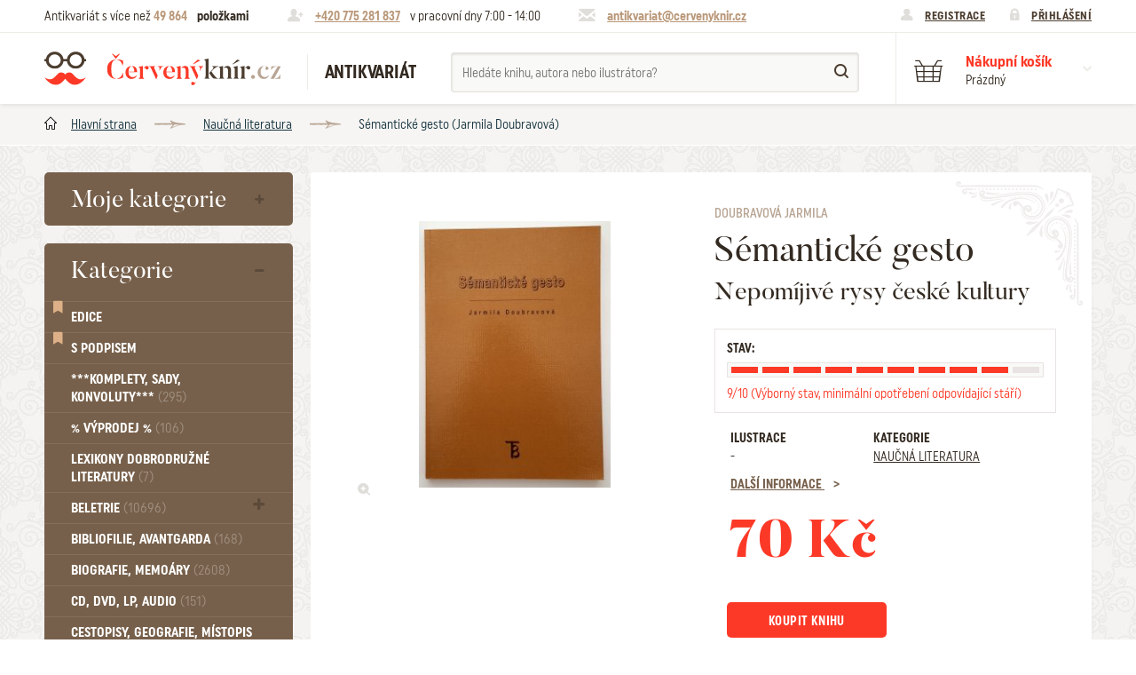

--- FILE ---
content_type: text/html; charset=utf-8
request_url: https://www.cervenyknir.cz/doubravova-semanticke-gesto-15281v
body_size: 12189
content:
<!DOCTYPE html>
<html lang="cs">
<head>
    <meta charset="utf-8">
   <title>Sémantické gesto (Jarmila Doubravová) | Antikvariát Červený knír</title>

<meta id="myViewport" name="viewport" content="width=device-width, initial-scale=1.0">
<meta name="Description" content="Sémantické gesto, autor: Jarmila Doubravová, rok vydání: 2001" />
<meta name="KeyWords" content="Sémantické gesto, Jarmila Doubravová, Naučná literatura, antikvariát, kniha, staré knihy, komiksy, časopisy, literatura, prodej, knihy, online" />

<meta name="Robots" content="index, follow" />
<meta name="author" content="NIXTA s.r.o." />

<!-- Social Media -->
<meta name="twitter:card" content="summary">
<meta name="twitter:title" content="Sémantické gesto (Jarmila Doubravová) | Antikvariát Červený knír" >
<meta name="twitter:description" content="Sémantické gesto, autor: Jarmila Doubravová, rok vydání: 2001">
<meta property="og:type" content="article" />
<meta property="og:url" content="https://www.cervenyknir.cz/doubravova-semanticke-gesto-15281v" />
<meta property="og:image" content="https://www.cervenyknir.cz/gallery/media/product-variant-images/15742/image/20171209-105147_1149x1600.jpg?ts=1768811667" />
<meta property="og:description" content="Sémantické gesto, autor: Jarmila Doubravová, rok vydání: 2001" />
<meta property="og:title" content="Sémantické gesto (Jarmila Doubravová) | Antikvariát Červený knír" />
<meta property="og:site_name" content="Červený knír" />
<meta itemprop="name" content="Sémantické gesto" >         <!-- Název produktu -->
<meta itemprop="description" content="Sémantické gesto, autor: Jarmila Doubravová, rok vydání: 2001" >  <!-- KRÁTKÝ popis produktu -->
<meta itemprop="image" content="https://www.cervenyknir.cz/gallery/media/product-variant-images/15742/image/20171209-105147_1149x1600.jpg?ts=1768811667">        <!-- Obrázek produktu -->
<meta name="twitter:image" content="https://www.cervenyknir.cz/gallery/media/product-variant-images/15742/image/20171209-105147_1149x1600.jpg?ts=1768811667">    <!-- Obrázek produktu -->
<meta property="og:price:amount" content="70" />    <!-- Cena produktu (15.00) -->
<meta property="og:price:currency" content="Kč" />  <!-- Currency (Kč, EUR, ...??) -->

<link rel="apple-touch-icon" sizes="57x57" href="/favis/apple-icon-57x57.png">
<link rel="apple-touch-icon" sizes="60x60" href="/favis/apple-icon-60x60.png">
<link rel="apple-touch-icon" sizes="72x72" href="/favis/apple-icon-72x72.png">
<link rel="apple-touch-icon" sizes="76x76" href="/favis/apple-icon-76x76.png">
<link rel="apple-touch-icon" sizes="114x114" href="/favis/apple-icon-114x114.png">
<link rel="apple-touch-icon" sizes="120x120" href="/favis/apple-icon-120x120.png">
<link rel="apple-touch-icon" sizes="144x144" href="/favis/apple-icon-144x144.png">
<link rel="apple-touch-icon" sizes="152x152" href="/favis/apple-icon-152x152.png">
<link rel="apple-touch-icon" sizes="180x180" href="/favis/apple-icon-180x180.png">
<link rel="icon" type="image/png" sizes="192x192"  href="/favis/android-icon-192x192.png">
<link rel="icon" type="image/png" sizes="32x32" href="/favis/favicon-32x32.png">
<link rel="icon" type="image/png" sizes="96x96" href="/favis/favicon-96x96.png">
<link rel="icon" type="image/png" sizes="16x16" href="/favis/favicon-16x16.png">
<link rel="manifest" href="/favis/manifest.json">
<meta name="msapplication-TileColor" content="#ffffff">
<meta name="msapplication-TileImage" content="/favis/ms-icon-144x144.png">
<meta name="theme-color" content="#ffffff">

<link rel="stylesheet" type="text/css" href="/css/style.css?1728095025">
<script type="text/javascript" src="/js/app.js?1764666254"></script>
<script type="text/javascript" src="/js/common.js?1728095025"></script>

<script>
// controller, ktery zajistuje odstranovani polozek z kosiku
var ajaxRemoveBasketItemControllerURL = "/_ajax/basketAndOrder.basketController/ajaxRemoveBasketItem";

var ajaxLoginControllerURL = "/_ajax/users.loginController/ajaxLogin";
var ajaxLogoutControllerURL = "/_ajax/users.logoutController/ajaxLogout";

var ajaxNameSearchController = "/_ajax/products.nameSearchController/ajaxSearchByAuthorIllustratorProductNamePart";

var loggedUser = null;

$(document).ready(function() {
    // obsluha maleho kosiku vpravo nahore
    $('.basket__popup__item__remove').click(function(e) {
        e.preventDefault();
        var id = $(this).parent().attr("data-product-variant-package-id");
        ajaxRemoveProductVariantPackageFromBasket(ajaxRemoveBasketItemControllerURL, id);
    });

    // prihlasovani a odhlasovani pomoci odkazu v hlavicce
    $("#popup--login form").submit(function(event) {
       event.preventDefault();
       var formElemets = $("#popup--login form");
       loginUser(ajaxLoginControllerURL, formElemets, "#popup--login");
    });
    $("#logout-link").click(function(event) {
        event.preventDefault();
//        console.log(event);
        logoutUser(ajaxLogoutControllerURL);
    });

    /// vyhledavani
    $('#name-search input[name="namePart"]').change(function(event) {
        var _this = $(this);
//        console.log(_this);
        handleNameSearch(ajaxNameSearchController, _this.val(), '#name-search .roletka--search');
    });
    $('#name-search input[name="namePart"]').keyup(function(event) {
        var _this = $(this);
        handleNameSearch(ajaxNameSearchController, _this.val(), '#name-search .roletka--search');
    });


    /// test jestli se nema otevrit nektery popup
    var popupName = document.location.hash;
    if( typeof popupName == 'string' && popupName != '' ) { //must be like this because of IE
        if( popupName.startsWith("#popup") ) {
            if( popupName == '#popup--auction-price-offer' ) { // okno aukce
                var id = $('#auction-price-offer-button').attr("data-auction-id");
//            console.log(id)
                ajaxGetUserAuctionOfferedPrice(auctionOfferedPriceControllerURL, id);
            }
            document.location.hash = '';
        }
    }
});
</script>
<script type="text/javascript" src="/js/featherlight.min.js?1728095025"></script>
<script type="text/javascript" src="/js/featherlight.gallery.min.js?1728095025"></script>
<script type="text/javascript" src="/js/basket.js?1728095025"></script>
<script type="text/javascript" src="/js/product.js?1728095025"></script>

<script>
// pro kazdy typ dopravy obsahuje mozne typy platby
var deliveryTypePayentTypesHash = [];
    
var userExcludedProductVariantPackageToggleURL = "/_ajax/users.userExcludedProductVariantPackageController/ajaxToggleProductVariantPackage";

var auctionOfferedPriceControllerURL = "/_ajax/users.userAuctionOfferedPricesController/ajaxGetUserAuctionOfferedPrice";
var auctionSaveOfferedPriceControllerURL = "/_ajax/users.userAuctionOfferedPricesController/ajaxSaveUserAuctionOfferedPrice";

var priceOfferControllerURL = "/_ajax/products.priceOfferController/ajaxSendPriceOffer";

var productVariantPackageSimilarPackagesControllerURL = "/_ajax/products.productVariantPackageSimilarPackagesController/ajaxGetPage";

var ajaxAddBasketItemControllerURL = "/_ajax/basketAndOrder.basketController/ajaxAddBasketItem";

var restockNotificationControllerURL = "/_ajax/products.restockNotificationController/ajaxSendRestockNotification";
</script><link rel="stylesheet" href="https://use.fontawesome.com/releases/v5.1.0/css/all.css" integrity="sha384-lKuwvrZot6UHsBSfcMvOkWwlCMgc0TaWr+30HWe3a4ltaBwTZhyTEggF5tJv8tbt" crossorigin="anonymous">

<script>
  (function(i,s,o,g,r,a,m){i['GoogleAnalyticsObject']=r;i[r]=i[r]||function(){
  (i[r].q=i[r].q||[]).push(arguments)},i[r].l=1*new Date();a=s.createElement(o),
  m=s.getElementsByTagName(o)[0];a.async=1;a.src=g;m.parentNode.insertBefore(a,m)
  })(window,document,'script','https://www.google-analytics.com/analytics.js','ga');

 ga('create', 'UA-105392752-1', 'auto');
  ga('send', 'pageview');

</script></head>
<body class="body">
<div id="svg-defs" data-url="/images/svg/defs.svg"></div> 

<div class="sr-only">
  <img src="/css/images/stamp-border--brown--top.png">
  <img src="/css/images/stamp-corner--brown--top-left.png">
  <img src="/css/images/stamp-corner--brown--top-right.png">
  <img src="/css/images/stamp-corner--brown--bottom-left.png">
  <img src="/css/images/stamp-corner--brown--bottom-right.png">
  <img src="/css/images/stamp-border--brown--side.png">
  <img src="/css/images/stamp-border--brown--top--hover.png">
  <img src="/css/images/stamp-corner--brown--top-left--hover.png">
  <img src="/css/images/stamp-corner--brown--top-right--hover.png">
  <img src="/css/images/stamp-corner--brown--bottom-left--hover.png">
  <img src="/css/images/stamp-corner--brown--bottom-right--hover.png">
  <img src="/css/images/stamp-border--brown--side--hover.png">
  <img src="/css/images/stamp-border--red--top.png">
  <img src="/css/images/stamp-corner--red--top-left.png">
  <img src="/css/images/stamp-corner--red--top-right.png">
  <img src="/css/images/stamp-corner--red--bottom-left.png">
  <img src="/css/images/stamp-corner--red--bottom-right.png">
  <img src="/css/images/stamp-border--red--side.png">
  <img src="/css/images/stamp-border--red--top--hover.png">
  <img src="/css/images/stamp-corner--red--top-left--hover.png">
  <img src="/css/images/stamp-corner--red--top-right--hover.png">
  <img src="/css/images/stamp-corner--red--bottom-left--hover.png">
  <img src="/css/images/stamp-corner--red--bottom-right--hover.png">
  <img src="/css/images/stamp-border--red--side--hover.png">
</div>


<header class="container-fluid header">
    <div class="row header__top">
            <div class="container">
                    <div class="header-note">
                            Antikvariát s více než <span class="highlighted">49&nbsp;864</span> 
                            <strong>položkami</strong>
                    </div>
                    <div class="header-note icon--phone">
                                                <span class="highlighted"><a href="tel:+420775281837">+420 775 281 837</a></span> <span class="col-xs-hide">v pracovní dny 7:00 - 14:00</span>
                    </div>
                    <div class="header-note icon--mail">
                                                <span class="highlighted"><a href="mailto:antikvariat@cervenyknir.cz">antikvariat@cervenyknir.cz</a></span>
                    </div>
                    <div class="header-user">
                        <div class="header-user__reg">
                                <a href="/registrace">Registrace</a>
                            </div>
                            <div class="header-user__log">
                                <a href="#popup--login" onclick="showPopup('#popup--login', event);">Přihlášení</a>
                            </div>                    </div>
            </div>
    </div>
    <div class="row header__bottom">
            <div class="container">
                                <div class="header__hamburger">  
                        <span></span>
                        <span></span>
                        <span></span>
                        <span></span>
                    </div>
                    <a href="/" class="header__logo">
                            <span class="theo"></span>Červený knír                    </a>
                    <div class="header__subtitle">
                            Antikvariát                    </div>
                    <div class="header__search" id="name-search">
                        <form class="form--search" action="/vyhledat" method="get">
                            <input type="text" name="namePart" placeholder="Hledáte knihu, autora nebo ilustrátora?" class="search-with-roletka" autocomplete="off">
                            <button class="btn--search"></button>
                            <div class="roletka--search">
                                
                            </div>
                        </form>
                    </div>
                                        <div class="header__basket"  id="header-basket" >
                            <div class="header__basket__btn" onclick="openBasketPopup();">
                                <div class="header__basket__text">
                                    <span class="header__basket__name">Nákupní košík</span>
                                    <span class="header__basket__sum basket-full" style="display: none" >
                                        <span class='quantity'>0</span>
                                        &nbsp;ks za&nbsp;
                                        <span class="price">0&nbsp;Kč</span>
                                    </span>
                                    <span class="header__basket__sum basket-empty"  >Prázdný</span>
                                    <span class="header__basket__arr"></span>
                                </div>
                            </div>
                            <div class="basket__popup" id="popup--basket">
                                    <div class="panel--white">
                                             
                                            <div class="stamp__content">
                                                <div class="popup__close" onclick="closeBasketPopup();"></div>
                                                <div class="basket-items-contaier basket-full" style="display: none" >
                                                                                                </div>
                                                <div class="basket__popup__summary basket-full" style="display:none" >
                                                        <div class="basket__popup__summary__price">
                                                                <div class="basket__popup__summary__price__num">0&nbsp;Kč</div>
                                                                <div class="basket__popup__summary__price__note">Celková cena vč. DPH</div>
                                                        </div>
                                                        <div class="basket__popup__summary__btn">
                                                            <a href="/kosik" class="btn btn--red btn--stamp">
                                                                 
                                                                <div class="stamp__content">Přejít do košíku</div>
                                                                 
                                                            </a>
                                                        </div>
                                                </div>
                                                <div class="basket__empty-message basket-empty"  >Zaujala vás některá kniha? Přidejte si ji do košíku, abyste na ni nezapomněli.</div>
                                            </div>
                                             
                                    </div>
                            </div>
                    </div>
            </div>		
    </div>
</header><div class="container-fluid breadcrumbs">
    <div class="container">
        <a href="/" class="breadcrumb">Hlavní strana</a><a href="/naucna-literatura" class="breadcrumb">Naučná literatura</a>        <span class="breadcrumb">Sémantické gesto (Jarmila Doubravová)</span>
    </div>
</div><div class="container page">
    <div class="row">
        <aside class="col-xs-10 col-sm-3 menu">
    <div class="menu-container closed">
        <div class="menu-container__content">
            <div class="panel--brown">
                 
                <div class="stamp__content">
                    <div class="nav">
                        <span class="menu__heading" onclick="showPopup('#popup--my-category', event)">Moje kategorie</span>                    </div>
                </div>
                  
            </div>
        </div> 
        <!-- <div class="showAll" onclick="onClick__menuShowAll(this)">
            <div class="stamp__content">
                Všechny kategorie            </div>
                
        </div> -->
        <div class="stamp__bottom--brown"></div>
    </div>

    <div class="menu-container open">
        <div class="menu-container__content">
            <div class="panel--brown">
                 
                <div class="stamp__content">
                    <nav class="nav">
                        <span class="menu__heading" onclick="onClick__menuShow(this)">Kategorie</span>
                        <ul class="navigation">    
<li class="navigation__item navigation__item--special"><i class="navigation__item__ico fas fa-bookmark"></i><a href="/edice" class="nav__link" title="Seznam dostupných edic">Edice</a></li><li class="navigation__item navigation__item--special"><i class="navigation__item__ico fas fa-bookmark"></i><a href="/katalog/s-podpisem-ano" class="nav__link" title="Knihy s podpisem / autogramem">S podpisem</a></li><li class="navigation__item "><a href="/komplety-sady-konvoluty" class="nav__link">***Komplety, sady, konvoluty*** <span class="number">(295)</span></a></li>
<li class="navigation__item "><a href="/vyprodej" class="nav__link">% VÝPRODEJ %  <span class="number">(106)</span></a></li>
<li class="navigation__item "><a href="/lexikony-dobrodruzne-literatury" class="nav__link">Lexikony dobrodružné literatury <span class="number">(7)</span></a></li>
<li class="navigation__item ">
                <a href="/beletrie" class="nav__link ">Beletrie <span class="number">(10696)</span></a><span class="subnavigation-icon"></span>
                <ul class="subnavigation"><li class="subnavigation__item"><a href="/beletrie/beletrie-historicka" class="subnav__link ">Beletrie - Historická (1363)</a></li><li class="subnavigation__item"><a href="/beletrie/beletrie-humoristicke" class="subnav__link ">Beletrie - Humoristické (506)</a></li><li class="subnavigation__item"><a href="/beletrie/beletrie-povidky" class="subnav__link ">Beletrie - Povídky (1714)</a></li><li class="subnavigation__item"><a href="/beletrie/beletrie-thrillery-krimi" class="subnav__link ">Beletrie - Thrillery, krimi (1174)</a></li><li class="subnavigation__item"><a href="/beletrie/beletrie-valecne-romany" class="subnav__link ">Beletrie - Válečné romány (469)</a></li><li class="subnavigation__item"><a href="/beletrie/beletrie-zenske-a-divci-romany" class="subnav__link ">Beletrie - Ženské a dívčí romány (1500)</a></li><li class="subnavigation__item"><a href="/beletrie/beletrie-ostatni" class="subnav__link ">Beletrie - Ostatní (2440)</a></li></ul>
            </li><li class="navigation__item "><a href="/bibliofilie-avantgarda" class="nav__link">Bibliofilie, Avantgarda <span class="number">(168)</span></a></li>
<li class="navigation__item "><a href="/biografie-memoary" class="nav__link">Biografie, Memoáry <span class="number">(2608)</span></a></li>
<li class="navigation__item "><a href="/cd-dvd-lp-audio-26" class="nav__link">CD, DVD, LP, audio <span class="number">(151)</span></a></li>
<li class="navigation__item "><a href="/cestopisy-geografie-mistopis" class="nav__link">Cestopisy, geografie, místopis <span class="number">(2017)</span></a></li>
<li class="navigation__item ">
                <a href="/cizojazycne" class="nav__link ">Cizojazyčné <span class="number">(3155)</span></a><span class="subnavigation-icon"></span>
                <ul class="subnavigation"><li class="subnavigation__item"><a href="/cizojazycne/cizojazycne-anglicke" class="subnav__link ">Cizojazyčné - Anglické (1122)</a></li><li class="subnavigation__item"><a href="/cizojazycne/cizojazycne-nemecke" class="subnav__link ">Cizojazyčné - Německé (859)</a></li><li class="subnavigation__item"><a href="/cizojazycne/cizojazycne-ostatni" class="subnav__link ">Cizojazyčné - Ostatní (688)</a></li></ul>
            </li><li class="navigation__item "><a href="/casopisy-periodika" class="nav__link">Časopisy, periodika <span class="number">(720)</span></a></li>
<li class="navigation__item ">
                <a href="/detektivky-krimi" class="nav__link ">Detektivky. krimi <span class="number">(1831)</span></a><span class="subnavigation-icon"></span>
                <ul class="subnavigation"><li class="subnavigation__item"><a href="/detektivky-krimi/detektivky-do-roku-1948" class="subnav__link ">Detektivky - Do roku 1948 (398)</a></li><li class="subnavigation__item"><a href="/detektivky-krimi/detektivky-do-roku-1948/detektivky-od-roku-1949" class="subnav__link ">Detektivky - Od roku 1949 (161)</a></li></ul>
            </li><li class="navigation__item "><a href="/divadlo-film-hudba-tanec" class="nav__link">Divadlo, Film, Hudba, Tanec <span class="number">(1640)</span></a></li>
<li class="navigation__item ">
                <a href="/dobrodruzne" class="nav__link ">Dobrodružné <span class="number">(3110)</span></a><span class="subnavigation-icon"></span>
                <ul class="subnavigation"><li class="subnavigation__item"><a href="/dobrodruzne/cerne-a-krvave-romany" class="subnav__link ">Černé a Krvavé romány (3)</a></li><li class="subnavigation__item"><a href="/dobrodruzne/dobrodruzne-do-roku-1948" class="subnav__link ">Dobrodružné - Do roku 1948 (1538)</a></li><li class="subnavigation__item"><a href="/dobrodruzne/dobrodruzne-foglar" class="subnav__link ">Dobrodružné - Foglar (86)</a></li><li class="subnavigation__item"><a href="/dobrodruzne/dobrodruzne-may" class="subnav__link ">Dobrodružné - May (131)</a></li><li class="subnavigation__item"><a href="/dobrodruzne/dobrodruzne-od-roku-1949" class="subnav__link ">Dobrodružné - Od roku 1949 (384)</a></li><li class="subnavigation__item"><a href="/dobrodruzne/dobrodruzne-sesitove-edice" class="subnav__link ">Dobrodružné - Sešitové edice (319)</a></li><li class="subnavigation__item"><a href="/dobrodruzne/dobrodruzne-verne" class="subnav__link ">Dobrodružné - Verne (264)</a></li></ul>
            </li><li class="navigation__item "><a href="/zdenek-burian" class="nav__link">Zdeněk Burian <span class="number">(640)</span></a></li>
<li class="navigation__item ">
                <a href="/doprava" class="nav__link ">Doprava <span class="number">(241)</span></a><span class="subnavigation-icon"></span>
                <ul class="subnavigation"><li class="subnavigation__item"><a href="/doprava/letadla" class="subnav__link ">Letadla (67)</a></li><li class="subnavigation__item"><a href="/doprava/vlaky-a-zeleznice" class="subnav__link ">Vlaky a železnice (45)</a></li></ul>
            </li><li class="navigation__item "><a href="/ekonomie-obchod-management-pojistovnictvi" class="nav__link">Ekonomie, obchod, management, pojišťovnictví <span class="number">(691)</span></a></li>
<li class="navigation__item "><a href="/encyklopedie" class="nav__link">Encyklopedie <span class="number">(250)</span></a></li>
<li class="navigation__item "><a href="/erotika" class="nav__link">Erotika <span class="number">(144)</span></a></li>
<li class="navigation__item ">
                <a href="/esoterika-alternativni-medicina-mystika-astrologie-duchovni" class="nav__link ">Esoterika, Alternativní medicína, Mystika, Astrologie, Duchovní <span class="number">(649)</span></a><span class="subnavigation-icon"></span>
                <ul class="subnavigation"><li class="subnavigation__item"><a href="/esoterika-alternativni-medicina-mystika-astrologie-duchovni/okultismus" class="subnav__link ">Okultismus (109)</a></li><li class="subnavigation__item"><a href="/esoterika-alternativni-medicina-mystika-astrologie-duchovni/okultismus/zahady" class="subnav__link ">Záhady (104)</a></li></ul>
            </li><li class="navigation__item "><a href="/exil-samizdat" class="nav__link">Exil, Samizdat <span class="number">(110)</span></a></li>
<li class="navigation__item "><a href="/fanziny" class="nav__link">FANZINY <span class="number">(21)</span></a></li>
<li class="navigation__item ">
                <a href="/fejetony-eseje-a-literarni-teorie" class="nav__link ">Fejetony, eseje a literární teorie <span class="number">(2157)</span></a><span class="subnavigation-icon"></span>
                <ul class="subnavigation"><li class="subnavigation__item"><a href="/fejetony-eseje-a-literarni-teorie/citaty-aforismy-snare-prislovi-afirmace" class="subnav__link ">Citáty, aforismy, snáře, přísloví, afirmace (104)</a></li></ul>
            </li><li class="navigation__item "><a href="/fotografie-fotopublikace" class="nav__link">Fotografie, Fotopublikace <span class="number">(583)</span></a></li>
<li class="navigation__item "><a href="/grafika-plakaty-obrazy-kalendare" class="nav__link">Grafika, Plakáty, Obrazy, Kalendáře <span class="number">(52)</span></a></li>
<li class="navigation__item ">
                <a href="/historie" class="nav__link ">Historie <span class="number">(4113)</span></a><span class="subnavigation-icon"></span>
                <ul class="subnavigation"><li class="subnavigation__item"><a href="/historie/mytologie-myty-baje-povesti" class="subnav__link ">Mytologie, Mýty, Báje, Pověsti (201)</a></li></ul>
            </li><li class="navigation__item "><a href="/humor" class="nav__link">Humor <span class="number">(611)</span></a></li>
<li class="navigation__item "><a href="/kaja-saudek" class="nav__link">Kája Saudek <span class="number">(18)</span></a></li>
<li class="navigation__item ">
                <a href="/komiks" class="nav__link ">Komiks <span class="number">(653)</span></a><span class="subnavigation-icon"></span>
                <ul class="subnavigation"><li class="subnavigation__item"><a href="/komiks/komiks-ctyrlistek" class="subnav__link ">Komiks - Čtyřlístek (243)</a></li><li class="subnavigation__item"><a href="/komiks/komiks-ctyrlistek/komiks-ostatni" class="subnav__link ">Komiks - Ostatní (184)</a></li></ul>
            </li><li class="navigation__item "><a href="/komiks-manga" class="nav__link">Komiks - MANGA <span class="number">(2)</span></a></li>
<li class="navigation__item ">
                <a href="/kucharky-hobby-rucni-prace-sberatelstvi" class="nav__link ">Kuchařky, Hobby, Ruční práce, Sběratelství <span class="number">(1023)</span></a><span class="subnavigation-icon"></span>
                <ul class="subnavigation"><li class="subnavigation__item"><a href="/kucharky-hobby-rucni-prace-sberatelstvi/dum-a-byt" class="subnav__link ">Dům a byt (99)</a></li></ul>
            </li><li class="navigation__item ">
                <a href="/literatura-faktu" class="nav__link ">Literatura faktu <span class="number">(2665)</span></a><span class="subnavigation-icon"></span>
                <ul class="subnavigation"><li class="subnavigation__item"><a href="/literatura-faktu/katalogy" class="subnav__link ">Katalogy (516)</a></li></ul>
            </li><li class="navigation__item "><a href="/mapy-atlasy-pruvodce" class="nav__link">Mapy, atlasy, průvodce <span class="number">(810)</span></a></li>
<li class="navigation__item "><a href="/matematika-fyzika-chemie" class="nav__link">Matematika, fyzika, chemie <span class="number">(285)</span></a></li>
<li class="navigation__item "><a href="/medicina-lekarske" class="nav__link">Medicína, Lékařské <span class="number">(426)</span></a></li>
<li class="navigation__item ">
                <a href="/naucna-literatura" class="nav__link ">Naučná literatura <span class="number">(4905)</span></a><span class="subnavigation-icon"></span>
                <ul class="subnavigation"><li class="subnavigation__item"><a href="/naucna-literatura/zdravi-a-zdravi-zivotni-styl" class="subnav__link ">Zdraví a zdraví životní styl (510)</a></li></ul>
            </li><li class="navigation__item "><a href="/noty" class="nav__link">Noty <span class="number">(276)</span></a></li>
<li class="navigation__item "><a href="/poezie" class="nav__link">Poezie <span class="number">(2544)</span></a></li>
<li class="navigation__item "><a href="/pocitace-a-informatika" class="nav__link">Počítače a informatika <span class="number">(163)</span></a></li>
<li class="navigation__item ">
                <a href="/pohadky-detske" class="nav__link ">Pohádky, Dětské <span class="number">(3215)</span></a><span class="subnavigation-icon"></span>
                <ul class="subnavigation"><li class="subnavigation__item"><a href="/pohadky-detske/pro-deti-a-mladez" class="subnav__link ">Pro děti a mládež (2793)</a></li><li class="subnavigation__item"><a href="/pohadky-detske/pohadky-detske-do-roku-1948" class="subnav__link ">Pohádky, Dětské - Do roku 1948 (175)</a></li><li class="subnavigation__item"><a href="/pohadky-detske/pohadky-detske-od-roku-1949" class="subnav__link ">Pohádky, Dětské - Od roku 1949 (262)</a></li></ul>
            </li><li class="navigation__item "><a href="/pohlednice" class="nav__link">Pohlednice <span class="number">(33)</span></a></li>
<li class="navigation__item "><a href="/politika-nabozenstvi-propaganda" class="nav__link">Politika, náboženství, propaganda <span class="number">(2498)</span></a></li>
<li class="navigation__item "><a href="/pravnicka-literatura" class="nav__link">Právnická literatura <span class="number">(410)</span></a></li>
<li class="navigation__item "><a href="/priroda-zvirata-zemedelstvi-zahrada" class="nav__link">Příroda, Zvířata, Zemědělství, Zahrada <span class="number">(1079)</span></a></li>
<li class="navigation__item ">
                <a href="/sci-fi-fantasy-horror" class="nav__link ">Sci-fi, Fantasy, Horror <span class="number">(2434)</span></a><span class="subnavigation-icon"></span>
                <ul class="subnavigation"><li class="subnavigation__item"><a href="/sci-fi-fantasy-horror/ufo" class="subnav__link ">UFO (12)</a></li></ul>
            </li><li class="navigation__item "><a href="/rozhovory-reportaze-zurnalistika" class="nav__link">Rozhovory, reportáže, žurnalistika <span class="number">(169)</span></a></li>
<li class="navigation__item "><a href="/skaut-junak-chlapecke" class="nav__link">Skaut, junák, chlapecké <span class="number">(292)</span></a></li>
<li class="navigation__item "><a href="/slovniky" class="nav__link">Slovníky <span class="number">(391)</span></a></li>
<li class="navigation__item ">
                <a href="/spolecenske-a-humanitni-vedy" class="nav__link ">Společenské a humanitní vědy <span class="number">(2219)</span></a><span class="subnavigation-icon"></span>
                <ul class="subnavigation"><li class="subnavigation__item"><a href="/spolecenske-a-humanitni-vedy/pedagogika" class="subnav__link ">Pedagogika (196)</a></li><li class="subnavigation__item"><a href="/spolecenske-a-humanitni-vedy/filozofie-sociologie" class="subnav__link ">Filozofie, sociologie (860)</a></li><li class="subnavigation__item"><a href="/spolecenske-a-humanitni-vedy/psychologie-a-osobni-rozvoj" class="subnav__link ">Psychologie a osobní rozvoj (767)</a></li></ul>
            </li><li class="navigation__item "><a href="/sport" class="nav__link">Sport <span class="number">(480)</span></a></li>
<li class="navigation__item "><a href="/stare-tisky" class="nav__link">Staré tisky <span class="number">(12)</span></a></li>
<li class="navigation__item "><a href="/svetova-literatura" class="nav__link">Světová literatura <span class="number">(1820)</span></a></li>
<li class="navigation__item ">
                <a href="/ucebnice" class="nav__link ">Učebnice <span class="number">(3143)</span></a><span class="subnavigation-icon"></span>
                <ul class="subnavigation"><li class="subnavigation__item"><a href="/ucebnice/ucebnice-jazykove" class="subnav__link ">Učebnice - Jazykové (1311)</a></li><li class="subnavigation__item"><a href="/ucebnice/ucebnice-ss" class="subnav__link ">Učebnice - SŠ (786)</a></li><li class="subnavigation__item"><a href="/ucebnice/ucebnice-vs" class="subnav__link ">Učebnice - VŠ (234)</a></li><li class="subnavigation__item"><a href="/ucebnice/ucebnice-zs" class="subnav__link ">Učebnice - ZŠ (566)</a></li><li class="subnavigation__item"><a href="/ucebnice/ucebnice-ostatni" class="subnav__link ">Učebnice - Ostatní (463)</a></li></ul>
            </li><li class="navigation__item "><a href="/umeni-architektura" class="nav__link">Umění, Architektura <span class="number">(2185)</span></a></li>
<li class="navigation__item "><a href="/varia-ostatni-nezarazene" class="nav__link">Varia, Ostatní nezařazené <span class="number">(354)</span></a></li>
<li class="navigation__item "><a href="/veda-technika-prumysl" class="nav__link">Věda, technika, průmysl <span class="number">(714)</span></a></li>
<li class="navigation__item "><a href="/vojenske-valecne" class="nav__link">Vojenské, válečné <span class="number">(841)</span></a></li>
</ul>
                    </nav>
                </div>
                 
            </div>
        </div>
        <div class="showAll" onclick="onClick__menuShowAll(this)">
            <div class="stamp__content">
                Všechny kategorie            </div>
                
        </div>
        <div class="stamp__bottom--brown"></div>
    </div>
</aside><section class="col-xs-12 col-sm-9">
    <div class="panel--white panel--krucanek book-banner">

    <div class="stamp__content">
        <div class="row">
            <div class="col-xs-12 col-sm-6 book__images">
                <div class="panel--hollow book__image--main" data-image="/gallery/media/product-variant-images/15742/image/20171209-105147_1149x1600.jpg?ts=1768811667">

                        <div class="stamp__content">
                            <img src="/gallery/media/product-variant-images/15742/image/20171209-105147_225x313.jpg?ts=1768811672" alt="Sémantické gesto">
                        </div>

                        <span class="book__image__zoom" data-nth="0"></span>
                </div>
            </div>
            <div class="col-xs-12 col-sm-6">
                <div class="book__text">
                    <span class="book__author">
                        Doubravová Jarmila                    </span>
                    <h1 class="book__title">
                        Sémantické gesto                    </h1>
                    <div class="book__sub_title"><h2>Nepomíjivé rysy české kultury</h2></div>                    <div class="book__condition">
                        <div class="book__condition__header">
                            <span class="book__condition__heading" style="font-weight: 200; text-transform: none; margin-bottom: 0.8rem;"><strong>STAV:</strong> </span>

                            <div class="book__condition__graph">
                                <span class="book__condition__graph__item colored"></span><span class="book__condition__graph__item colored"></span><span class="book__condition__graph__item colored"></span><span class="book__condition__graph__item colored"></span><span class="book__condition__graph__item colored"></span><span class="book__condition__graph__item colored"></span><span class="book__condition__graph__item colored"></span><span class="book__condition__graph__item colored"></span><span class="book__condition__graph__item colored"></span><span class="book__condition__graph__item"></span>                            </div>
                            <span class="book__condition__graph__note">
                                <span class="book__condition__by-word">9/10 (Výborný stav, minimální opotřebení odpovídající stáří)</span>
                            </span>
                        </div>
                    </div>
                    <div class="row" style="margin-left: 0.8rem;">

                        <div class="col-xs-5 book__infobox">
                            <div class="book__infobox__label">Ilustrace</div><div class="book__infobox__value">-</div>                        </div>
                        <div class="col-xs-7 book__infobox">
                            <div class="book__infobox__label">Kategorie</div>
                            <div class="book__infobox__value"><a href="/naucna-literatura">Naučná literatura</a></div>                        </div>
                        <div class="col-xs-12 book__infobox">
                            <div class="book__infobox__label--link" data-js-link="more-info">
                                Další informace                            </div>
                        </div>
                    </div>

                                            <span class="book__price">70&nbsp;Kč</span>
                        <div class="book__row">
                            <div class="btn btn--stamp btn--red btn--small" style="margin-right: 1rem;"  id="buy-book" data-product-variant-package-id="15281">

                                <div class="stamp__content2">
    Koupit knihu                                    <span class="btn__questionare show-when-disabled">
                                        <span class="message">
                                    Knihu už máte v košíku                                        </span>
                                    </span>
                                </div>

                            </div>
                                                    </div>
                            
                </div>
            </div>
        </div>
        <div class="row">
            <div class="col-xs-12">
                <div class="book__user-controlls">
                    <div class="book__user-controll--show disabled" data-product-variant-package-id="15281">Pro mě nezobrazovat<div class="message">Možnost položku zařadit mezi nežádané mohou využít pouze přihlášení uživatelé.</div></div>                                    </div>
            </div>
        </div>
            <div data-js-link-anchor="more-info" class="book__ear-content active" id="semanticke-gesto-nepomijive-rysy-ceske-kultury-16139">
                <div class="row">
                    <div class="col-xs-12 book__infoboxes">
    <div class="book__infobox--col">
                            <div class="book__infobox__value">ISBN</div>
                            <div class="book__infobox__label">80-246-0180-X</div></div><div class="book__infobox--col">
                            <div class="book__infobox__value">Vydavatel</div>
                            <div class="book__infobox__label"><a href="/katalog?paramOptionsNamePart[9]=Karolinum">Karolinum</a></div></div><div class="book__infobox--col">
                            <div class="book__infobox__value">Typ vazby</div>
                            <div class="book__infobox__label">brožovaná</div></div><div class="book__infobox--col">
                            <div class="book__infobox__value">Počet stran</div>
                            <div class="book__infobox__label">128</div></div><div class="book__infobox--col">
                            <div class="book__infobox__value">Rok vydání</div>
                            <div class="book__infobox__label">2001</div></div>                    </div>
                </div>
                <div class="row">
                    <div class="col-xs-12 book__text-about">
                        <p class="book__perex">
                                                    </p>
                        <!--
                            <span class="book__about__btn">Celý popis</span>
                            <p class="book__about">
                                Lorem ipsum dolor sit amet, consectetur adipisicing elit. Nam fuga illum, iusto dolorum sequi placeat sit ab delectus aspernatur hic dolores cumque iste animi incidunt possimus exercitationem earum magnam totam.
                            </p>
                        -->
                    </div>
                </div>
            </div>
        </div>

</div>
<h3 class="heading--section">Mohlo by vás zajímat</h3>
<div class="row books-views__container" id="similar-products-container" >
<div class="col-xs-12 col-sm-4 book-view--small" title="Basic czech II. + CD - " >
        <a style="display: block; margin: 0; text-decoration: none" href="/adamicova-basic-czech-ii-40972v">
        <div class="panel--white">

            <div class="stamp__content">
                <div class="book-view__condition"><strong>8</strong>/10<div class="message">Kvalita knihy (10 je nejlepší)</div></div><div class="book-view__img"><img src="/gallery/media/product-variant-images/47110/image/img-8648_178x250.jpg?ts=1768318679" alt="Basic czech II. + CD - "></div>
        <h5 class="book-view__author">Adamičová Ana</h5>
        <h4 class="book-view__title">Basic czech II. + CD</h4><div class="book-view__price">170&nbsp;Kč</div></div>

         </div></a></div><div class="col-xs-12 col-sm-4 book-view--small" title="Dějiny hmotné kultury II./1 - " >
        <a style="display: block; margin: 0; text-decoration: none" href="/petran-dejiny-hmotne-kultury-ii-1-165477v">
        <div class="panel--white">

            <div class="stamp__content">
                <div class="book-view__condition"><strong>8</strong>/10<div class="message">Kvalita knihy (10 je nejlepší)</div></div><div class="book-view__img"><img src="/gallery/media/product-variant-images/196067/image/20260107_132058_178x250.jpg?ts=1768547062" alt="Dějiny hmotné kultury II./1 - "></div>
        <h5 class="book-view__author">Petráň Josef, ...</h5>
        <h4 class="book-view__title">Dějiny hmotné kultury II./1</h4><div class="book-view__price">270&nbsp;Kč</div></div>

         </div></a></div><div class="col-xs-12 col-sm-4 book-view--small" title="Fragmenty pohybu - eseje o české poezii - " >
        <a style="display: block; margin: 0; text-decoration: none" href="/langerova-fragmenty-pohybu-eseje-o-ceske-poezii-55208v">
        <div class="panel--white">

            <div class="stamp__content">
                <div class="book-view__condition"><strong>7</strong>/10<div class="message">Kvalita knihy (10 je nejlepší)</div></div><div class="book-view__img"><img src="/gallery/media/product-variant-images/63009/image/20190930-123508-hdr-2_167x250.jpg?ts=1768434831" alt="Fragmenty pohybu - eseje o české poezii - "></div>
        <h5 class="book-view__author">Langerová Marie</h5>
        <h4 class="book-view__title">Fragmenty pohybu - eseje o české poezii</h4><div class="book-view__price">80&nbsp;Kč</div></div>

         </div></a></div><div class="col-xs-12 col-sm-4 book-view--small" title="Zažil jsem toho dost - " >
        <a style="display: block; margin: 0; text-decoration: none" href="/sgall-zazil-jsem-toho-dost-54385v">
        <div class="panel--white">

            <div class="stamp__content">
                <div class="book-view__condition"><strong>6</strong>/10<div class="message">Kvalita knihy (10 je nejlepší)</div></div><div class="book-view__img"><img src="/gallery/media/product-variant-images/62111/image/20190917-093004-hdr-2_179x240.jpg?ts=1768387092" alt="Zažil jsem toho dost - "></div>
        <h5 class="book-view__author">Sgall Petr</h5>
        <h4 class="book-view__title">Zažil jsem toho dost</h4><div class="book-view__price">70&nbsp;Kč</div></div>

         </div></a></div><div class="col-xs-12 col-sm-4 book-view--small" title="Acta Universitas Carolinae Theologica 2011 ročník 1, č.1 - " >
        <a style="display: block; margin: 0; text-decoration: none" href="/kolektiv-acta-universitas-carolinae-theologica-2011-rocnik-1-c-1-53917v">
        <div class="panel--white">

            <div class="stamp__content">
                <div class="book-view__condition"><strong>7</strong>/10<div class="message">Kvalita knihy (10 je nejlepší)</div></div><div class="book-view__img"><img src="/gallery/media/product-variant-images/61573/image/img-4428_179x243.jpg?ts=1768352705" alt="Acta Universitas Carolinae Theologica 2011 ročník 1, č.1 - "></div>
        <h5 class="book-view__author">kolektiv</h5>
        <h4 class="book-view__title">Acta Universitas Carolinae Theologica 2011 ročník 1, č.1</h4><div class="book-view__price">150&nbsp;Kč</div></div>

         </div></a></div><div class="col-xs-12 col-sm-4 book-view--small" title="Sborník katolické teologické fakulty svazek VI. - " >
        <a style="display: block; margin: 0; text-decoration: none" href="/mikulicova-sbornik-katolicke-teologicke-fakulty-svazek-vi-52746v">
        <div class="panel--white">

            <div class="stamp__content">
                <div class="book-view__condition"><strong>7</strong>/10<div class="message">Kvalita knihy (10 je nejlepší)</div></div><div class="book-view__img"><img src="/gallery/media/product-variant-images/60235/image/img-3854_175x250.jpg?ts=1768387047" alt="Sborník katolické teologické fakulty svazek VI. - "></div>
        <h5 class="book-view__author">Mikulicová Mlada, ...</h5>
        <h4 class="book-view__title">Sborník katolické teologické fakulty svazek VI.</h4><div class="book-view__price">100&nbsp;Kč</div></div>

         </div></a></div><div class="col-xs-12 col-sm-4 book-view--small" title="Sborník katolické teologické fakulty svazek V. - " >
        <a style="display: block; margin: 0; text-decoration: none" href="/mikulicova-sbornik-katolicke-teologicke-fakulty-svazek-v-52744v">
        <div class="panel--white">

            <div class="stamp__content">
                <div class="book-view__condition"><strong>7</strong>/10<div class="message">Kvalita knihy (10 je nejlepší)</div></div><div class="book-view__img"><img src="/gallery/media/product-variant-images/60233/image/img-3855_179x248.jpg?ts=1768387004" alt="Sborník katolické teologické fakulty svazek V. - "></div>
        <h5 class="book-view__author">Mikulicová Mlada, ...</h5>
        <h4 class="book-view__title">Sborník katolické teologické fakulty svazek V.</h4><div class="book-view__price">100&nbsp;Kč</div></div>

         </div></a></div><div class="col-xs-12 col-sm-4 book-view--small" title="Sociální lékařství a veřejné zdravotnictví pro studenty zubního lékařství - " >
        <a style="display: block; margin: 0; text-decoration: none" href="/celedova-socialni-lekarstvi-a-verejne-zdravotnictvi-pro-studenty-zubniho-lekarstvi-45762v">
        <div class="panel--white">

            <div class="stamp__content">
                <div class="book-view__condition"><strong>8</strong>/10<div class="message">Kvalita knihy (10 je nejlepší)</div></div><div class="book-view__img"><img src="/gallery/media/product-variant-images/52396/image/img-0683_179x249.jpg?ts=1768318677" alt="Sociální lékařství a veřejné zdravotnictví pro studenty zubního lékařství - "></div>
        <h5 class="book-view__author">Čeledová Libuše</h5>
        <h4 class="book-view__title">Sociální lékařství a veřejné zdravotnictví pro studenty zubního lékařství</h4><div class="book-view__price">80&nbsp;Kč</div></div>

         </div></a></div><div class="col-xs-12 col-sm-4 book-view--small" title="Summer of Caprice - " >
        <a style="display: block; margin: 0; text-decoration: none" href="/vancura-summer-of-caprice-45251v">
        <div class="panel--white">

            <div class="stamp__content">
                <div class="book-view__condition"><strong>8</strong>/10<div class="message">Kvalita knihy (10 je nejlepší)</div></div><div class="book-view__img"><img src="/gallery/media/product-variant-images/51862/image/img-0486_179x241.jpg?ts=1768318677" alt="Summer of Caprice - "></div>
        <h5 class="book-view__author">Vančura Vladislav</h5>
        <h4 class="book-view__title">Summer of Caprice</h4><div class="book-view__price">150&nbsp;Kč</div></div>

         </div></a></div><div class="col-xs-12 col-sm-4 book-view--small" title="Hospodářské politiky v kontextu vývoje Evropské unie - " >
        <a style="display: block; margin: 0; text-decoration: none" href="/subertova-kucerova-hospodarske-politiky-v-kontextu-vyvoje-evropske-unie-45246v">
        <div class="panel--white">

            <div class="stamp__content">
                <div class="book-view__condition"><strong>8</strong>/10<div class="message">Kvalita knihy (10 je nejlepší)</div></div><div class="book-view__img"><img src="/gallery/media/product-variant-images/51857/image/img-0488_178x250.jpg?ts=1768318678" alt="Hospodářské politiky v kontextu vývoje Evropské unie - "></div>
        <h5 class="book-view__author">Šubertová-Kučerová Irah</h5>
        <h4 class="book-view__title">Hospodářské politiky v kontextu vývoje Evropské unie</h4><div class="book-view__price">68&nbsp;Kč</div></div>

         </div></a></div><div class="col-xs-12 col-sm-4 book-view--small" title="Ochrana národnostních menšin podle mezinárodního práva - " >
        <a style="display: block; margin: 0; text-decoration: none" href="/scheu-ochrana-narodnostnich-mensin-podle-mezinarodniho-prava-44236v">
        <div class="panel--white">

            <div class="stamp__content">
                <div class="book-view__condition"><strong>8</strong>/10<div class="message">Kvalita knihy (10 je nejlepší)</div></div><div class="book-view__img"><img src="/gallery/media/product-variant-images/50749/image/img-0102_179x249.jpg?ts=1768318678" alt="Ochrana národnostních menšin podle mezinárodního práva - "></div>
        <h5 class="book-view__author">Scheu Harald Christian</h5>
        <h4 class="book-view__title">Ochrana národnostních menšin podle mezinárodního práva</h4><div class="book-view__price">85&nbsp;Kč</div></div>

         </div></a></div><div class="col-xs-12 col-sm-4 book-view--small" title="Karolinum - Historický klenot Univerzity Karlovy - " >
        <a style="display: block; margin: 0; text-decoration: none" href="/petran-karolinum-historicky-klenot-univerzity-karlovy-14700v">
        <div class="panel--white">

            <div class="stamp__content">
                <div class="book-view__condition"><strong>7</strong>/10<div class="message">Kvalita knihy (10 je nejlepší)</div></div><div class="book-view__img"><img src="/gallery/media/product-variant-images/15058/image/dscn0145_172x250.jpg?ts=1768349111" alt="Karolinum - Historický klenot Univerzity Karlovy - "></div>
        <h5 class="book-view__author">Petráň Josef</h5>
        <h4 class="book-view__title">Karolinum - Historický klenot Univerzity Karlovy</h4><div class="book-view__price">18&nbsp;Kč</div></div>

         </div></a></div><div class="col-xs-12 col-sm-4 book-view--small" title="Česko-anglický slovník spojení: podstatné jméno a sloveso - Czech -English combinatory dictionary: noun and verb" >
        <a style="display: block; margin: 0; text-decoration: none" href="/klegr-cesko-anglicky-slovnik-spojeni-podstatne-jmeno-a-sloveso-30074v">
        <div class="panel--white">

            <div class="stamp__content">
                <div class="book-view__condition"><strong>8</strong>/10<div class="message">Kvalita knihy (10 je nejlepší)</div></div><div class="book-view__img"><img src="/gallery/media/product-variant-images/33439/image/20180821-141023-hdr-2_174x250.jpg?ts=1768318679" alt="Česko-anglický slovník spojení: podstatné jméno a sloveso - Czech -English combinatory dictionary: noun and verb"></div>
        <h5 class="book-view__author">Klégr Aleš, ...</h5>
        <h4 class="book-view__title">Česko-anglický slovník spojení: podstatné jméno a sloveso</h4><div class="book-view__price">250&nbsp;Kč</div></div>

         </div></a></div><div class="col-xs-12 col-sm-4 book-view--small" title="Encyklopedie Jiřího Suchého 11 - Divadlo ( 1970-1974 ) - " >
        <a style="display: block; margin: 0; text-decoration: none" href="/suchy-encyklopedie-jiriho-sucheho-11-divadlo-1970-1974-27328v">
        <div class="panel--white">

            <div class="stamp__content">
                <div class="book-view__condition"><strong>8</strong>/10<div class="message">Kvalita knihy (10 je nejlepší)</div></div><div class="book-view__img"><img src="/gallery/media/product-variant-images/30179/image/20180713-121714-hdr_160x250.jpg?ts=1768318680" alt="Encyklopedie Jiřího Suchého 11 - Divadlo ( 1970-1974 ) - "></div>
        <h5 class="book-view__author">Suchý Jiří</h5>
        <h4 class="book-view__title">Encyklopedie Jiřího Suchého 11 - Divadlo ( 1970-1974 )</h4><div class="book-view__price">150&nbsp;Kč</div></div>

         </div></a></div><div class="col-xs-12 col-sm-4 book-view--small" title="Poselství papíru - " >
        <a style="display: block; margin: 0; text-decoration: none" href="/khel-poselstvi-papiru-23335v">
        <div class="panel--white">

            <div class="stamp__content">
                <div class="book-view__condition"><strong>7</strong>/10<div class="message">Kvalita knihy (10 je nejlepší)</div></div><div class="book-view__img"><img src="/gallery/media/product-variant-images/25690/image/20180501-142616-hdr-2_179x247.jpg?ts=1768318680" alt="Poselství papíru - "></div>
        <h5 class="book-view__author">Khel Richard</h5>
        <h4 class="book-view__title">Poselství papíru</h4><div class="book-view__price">140&nbsp;Kč</div></div>

         </div></a></div><div class="col-xs-12 col-sm-4 book-view--small" title="Communicative Czech - WorkBook - Intermediate Czech" >
        <a style="display: block; margin: 0; text-decoration: none" href="/reskova-communicative-czech-workbook-23311v">
        <div class="panel--white">

            <div class="stamp__content">
                <div class="book-view__condition"><strong>7</strong>/10<div class="message">Kvalita knihy (10 je nejlepší)</div></div><div class="book-view__img"><img src="/gallery/media/product-variant-images/25666/image/wp-20180503-14-47-18-pro_175x250.jpg?ts=1768318681" alt="Communicative Czech - WorkBook - Intermediate Czech"></div>
        <h5 class="book-view__author">Rešková Ivana</h5>
        <h4 class="book-view__title">Communicative Czech - WorkBook</h4><div class="book-view__price">100&nbsp;Kč</div></div>

         </div></a></div><div class="col-xs-12 col-sm-4 book-view--small" title="Brána jazyka českého otevřená - Učebnice I.+II.+slovníček+přehled - " >
        <a style="display: block; margin: 0; text-decoration: none" href="/hasilova-brana-jazyka-ceskeho-otevrena-ucebnice-i-ii-slovnicek-prehled-19924v">
        <div class="panel--white">

            <div class="stamp__content">
                <div class="book-view__condition"><strong>8</strong>/10<div class="message">Kvalita knihy (10 je nejlepší)</div></div><div class="book-view__img"><img src="/gallery/media/product-variant-images/21325/image/wp-20180306-14-22-10-pro_178x250.jpg?ts=1768318681" alt="Brána jazyka českého otevřená - Učebnice I.+II.+slovníček+přehled - "></div>
        <h5 class="book-view__author">Hasilová Hana, ...</h5>
        <h4 class="book-view__title">Brána jazyka českého otevřená - Učebnice I.+II.+slovníček+přehled</h4><div class="book-view__price">150&nbsp;Kč</div></div>

         </div></a></div><div class="col-xs-12 col-sm-4 book-view--small" title="Quadrilog - Bohumil Havránek, Zdenka Havránková - Roman Jakobson, Svatava Pírková-Jakobsonová. Vzájemná korespondence 1930-1978" >
        <a style="display: block; margin: 0; text-decoration: none" href="/havrankova-quadrilog-18337v">
        <div class="panel--white">

            <div class="stamp__content">
                <div class="book-view__condition"><strong>7</strong>/10<div class="message">Kvalita knihy (10 je nejlepší)</div></div><div class="book-view__img"><img src="/gallery/media/product-variant-images/19497/image/20180209-113705-hdr_158x250.jpg?ts=1768318682" alt="Quadrilog - Bohumil Havránek, Zdenka Havránková - Roman Jakobson, Svatava Pírková-Jakobsonová. Vzájemná korespondence 1930-1978"></div>
        <h5 class="book-view__author">Havránková Marie</h5>
        <h4 class="book-view__title">Quadrilog</h4><div class="book-view__price">80&nbsp;Kč</div></div>

         </div></a></div><div class="col-xs-12 col-sm-4 book-view--small" title="Fragmenty pohybu - eseje o české poezii - " >
        <a style="display: block; margin: 0; text-decoration: none" href="/langerova-fragmenty-pohybu-eseje-o-ceske-poezii-17138v">
        <div class="panel--white">

            <div class="stamp__content">
                <div class="book-view__condition"><strong>7</strong>/10<div class="message">Kvalita knihy (10 je nejlepší)</div></div><div class="book-view__img"><img src="/gallery/media/product-variant-images/18064/image/20180116-111155-hdr_165x250.jpg?ts=1768318682" alt="Fragmenty pohybu - eseje o české poezii - "></div>
        <h5 class="book-view__author">Langerová Marie</h5>
        <h4 class="book-view__title">Fragmenty pohybu - eseje o české poezii</h4><div class="book-view__price">90&nbsp;Kč</div></div>

         </div></a></div><div class="col-xs-12 col-sm-4 book-view--small" title="Radiojournal - Rozhlasové vysílání v Čechách a na Moravě v letech 1923 - 1939 - " >
        <a style="display: block; margin: 0; text-decoration: none" href="/cabelova-radiojournal-rozhlasove-vysilani-v-cechach-a-na-morave-v-letech-1923-1939-16938v">
        <div class="panel--white">

            <div class="stamp__content">
                <div class="book-view__condition"><strong>8</strong>/10<div class="message">Kvalita knihy (10 je nejlepší)</div></div><div class="book-view__img"><img src="/gallery/media/product-variant-images/17833/image/20180115-103700-hdr_179x245.jpg?ts=1768318683" alt="Radiojournal - Rozhlasové vysílání v Čechách a na Moravě v letech 1923 - 1939 - "></div>
        <h5 class="book-view__author">Čábelová Lenka</h5>
        <h4 class="book-view__title">Radiojournal - Rozhlasové vysílání v Čechách a na Moravě v letech 1923 - 1939</h4><div class="book-view__price">100&nbsp;Kč</div></div>

         </div></a></div><div class="col-xs-12 col-sm-4 book-view--small" title="Remedia amoris / Léky na mor amora - " >
        <a style="display: block; margin: 0; text-decoration: none" href="/naso-remedia-amoris-leky-na-mor-amora-16034v">
        <div class="panel--white">

            <div class="stamp__content">
                <div class="book-view__condition"><strong>8</strong>/10<div class="message">Kvalita knihy (10 je nejlepší)</div></div><div class="book-view__img"><img src="/gallery/media/product-variant-images/16764/image/dscn1181_132x250.jpg?ts=1768318676" alt="Remedia amoris / Léky na mor amora - "></div>
        <h5 class="book-view__author">Naso Publius Ovidius</h5>
        <h4 class="book-view__title">Remedia amoris / Léky na mor amora</h4><div class="book-view__price">50&nbsp;Kč</div></div>

         </div></a></div>    </div>
<div class="row">
    <div class="col-xs-12 books__paginator ready-to-be-waiting">
            <div class="btn btn--stamp btn--red ready-to-be-waiting" id="load-more-simillar-button" data-product-variant-package-id="15281" >

            <div class="stamp__content">
                Načíst další&nbsp;(+<span class="more-count">21</span>)            </div>

        </div>
            </div>
</div>
</section>







    </div>
</div>
<footer class="container-fluid footer">
	<div class="row">
		<div class="container">
			<div class="row">
				<div class="col-xs-12 footer__icons">
					<div class="col-xs-6 col-sm-3 footer__icons__item">
						<svg class="svg-ico lightbrown medium"><use xlink:href="#balik"></use></svg>
						<p class="vyhody__text">Zásilky odesíláme každý den</p>
					</div>
					<div class="col-xs-6 col-sm-3 footer__icons__item">
						<svg class="svg-ico lightbrown medium"><use xlink:href="#osobni-odber"></use></svg>
						<p class="vyhody__text">Osobní odběr</p>
					</div>
					<div class="col-xs-6 col-sm-3 footer__icons__item">
						<svg class="svg-ico lightbrown medium"><use xlink:href="#book-bookmark"></use></svg>
						<p class="vyhody__text">Denně nové nabídky</p>
					</div>
                    					<div class="col-xs-6 col-sm-3 footer__icons__item">
						<svg class="svg-ico lightbrown medium"><use xlink:href="#vlastni-ceny"></use></svg>
						<p class="vyhody__text">Nabídněte vlastní ceny</p>
					</div>
                    				</div>
			</div>
		</div>
	</div>
	<div class="row">
		<div class="container">
     
                    
			<div class="row footer__content">
				<div class="col-xs-12 col-sm-4">
					<span class="footer__heading">O Antikvariátu</span>
                    <a href="/obchodni-podminky-1s" class="footer__link">Obchodní podmínky</a>                    <a href="/reklamace-a-vraceni-zbozi" class="footer__link">Reklamace a vadné plnění</a>
                    <a href="/zasady-zpracovani-osobnich-udaju-2s" class="footer__link">Zásady zpracování osobních údajů</a>				</div>
				<div class="col-xs-12 col-sm-4">
					<span class="footer__heading">Služby zákazníkům</span>
					<a href="/osobni-odber" class="footer__link">Osobní odběr</a>
				</div>
				<div class="col-xs-12 col-sm-4">
					<span class="footer__heading">Informace</span>
                    <a href="/o-nas" class="footer__link">O nás</a>
					<a href="/kontakt" class="footer__link">Kontakty</a>
				</div>
			</div>
		</div>
	</div>
	<div class="row footer__bottom">
		<div class="container">
			<div class="row">
				<span class="footer__bottom__left">
					2026					&copy;&nbsp; NIXTA s.r.o.
				</span>
				<span class="footer__bottom__right footer__created">
					vytvořil <a href="http://www.izon.cz/" target="_blank"><img src="/images/izon-logo.gif?1728095025" alt="IZON s.r.o."></a>
				</span>
			</div>
		</div>
	</div>
</footer>


    <div class="popup" id="popup--message">
        <div class="popup__content">
             
            <div class="stamp__content">
                <div class="popup__close" onclick="closePopup('#popup-message');"></div>
                <p class="popup__perex">
                </p>
                <div style="padding-bottom: 2rem;">
                    <span class="btn btn--red" onclick="closePopup('#popup--message');">Zavřít</span>
                </div>
            </div>
             
        </div>
    </div><div class="popup" id="popup--login">
	<div class="popup__content">
		 
		
        <div class="stamp__content">
            <div class="popup__close" onclick="closePopup('#popup--login');"></div>

		    <div class="popup__heading">Přihlášení</div>
		    
		    <form role="form" method="post" class="form--login">
		        <label class="form__item">
		        	<span class="form__item__caption">Vaše přihlašovací jméno</span>
		            <input class="form__item__field" type="text" name="login" value="" placeholder="Přihlašovací jméno">
		        </label>
		        <label class="form__item">
		        	<span class="form__item__caption">Heslo</span>
		                <input class="form__item__field" type="password" name="password" value="" placeholder="Heslo">
		        </label>
		        <div class="form__item--btn">
                    <div class="form__error-message hidden"></div>
		            <button type="submit" class="btn btn--red">Přihlásit</button>
		        </div>
		    </form>
		    <div class="login__more-links">
		    	<a href="/zapomenute-heslo">Zapomněli jste heslo?</a><br>
		    	<a href="/registrace">Nová registrace</a>
		    </div>
		</div>
        
		 
	</div>
</div><div class="popup" id="popup--my-category"><div class="popup__content"> <div class="stamp__content"><div class="popup__close" onclick="closePopup('#popup--my-category');"></div><div class="popup__heading">Moje kategorie</div><p class="popup__perex">Zajímá Vás konkrétní spisovatel nebo třeba specifický výběr knih a nechce se Vám pokaždé nastavovat filtr?<br>Nastavte si filtr a uložte nastavení mezi Vaše kategorie.</p><p class="popup__perex"><strong>Tato služba je dostupná přihlášeným uživatelům.</strong></p><p class="popup__perex" style="margin-bottom: 0; padding-bottom: 2rem;"><a href="/registrace" class="btn btn--brown btn--small" style="margin-right: 1rem;">Registrovat se</a><a href="#popup--login" onclick="showPopup('#popup--login', event)" class="btn btn--red btn--small">Přihlásit se</a></p></div> </div></div><script type="text/javascript" src="/js/icons.js?1728095025"></script>

    </body>
</html>

--- FILE ---
content_type: application/javascript
request_url: https://www.cervenyknir.cz/js/common.js?1728095025
body_size: 2685
content:
// Scripty společné pro vývoj a kodéry pro celý web
$(document).ready(function() {
    handlesearchRoletka();

    // change autocomplete="off" to autocomplete="nope" for chrome
    if(window.chrome) {
        $('[autocomplete="off"]').attr('autocomplete', 'nope');
    }
});


/**
 * naformatuje cislo tak, ze mu prida oddelovac mezi tisice a pouzije desetinny znak
 * defaultovano pro ceske locale
 * @param float number
 * @param int decimals
 * @param String decPoint
 * @param String thousandsSep
 * @returns String
 */
function formatNumber(number, decimals, decPoint, thousandsSep) {
    decimals = typeof decimals !== 'undefined' ? decimals : 0;
    decPoint = typeof decPoint !== 'undefined' ? decPoint : ",";
    thousandsSep = typeof thousandsSep !== 'undefined' ? thousandsSep : " ";
    // float $number, int $decimals = 0, string $dec_point = ".", string $thousands_sep = ","

    var priceSring = ''+ number;
    var splitted = priceSring.split('.');
    // celociselna cast
    var wholePart = splitted[0];
    var rgx = /(\d+)(\d{3})/;
    while(rgx.test(wholePart)) {
        wholePart = wholePart.replace(rgx, '$1' + thousandsSep + '$2');
    }
    // desetinna cast
    var decimalPart = '';
    if( decimals > 0 ) {
        decimalPart = splitted.length > 1 ? decPoint + splitted[1].substring(0, decimals) : '';
    }
    return wholePart + decimalPart;
}

/**
 * naformatuje cislo do tvaru pro lepsi citelnost
 * @param number price
 * @param string locale
 * @returns string
 */
function formatPrice(price, locale) {
    return formatNumber(price, 0, ",", " ") +"&nbsp;Kč";
}


///// funkce pro spravu prihlaseni a odhlaseni
function loginUser(loginUrl, formElements, loginPopupId) {
    fadePopup('#popup--login');
    $('#popup--login .form__item input').removeClass('error');
    $('#popup--login .form__error-message').addClass('hidden');
    var data =  $(formElements).serializeArray();
    $.post(loginUrl, data, function(data) {
        if( data.result == 'ok' ) {
            location.reload(); // tedy se odstraní i fade classy
        } else {
            //console.log(data);
            $('#popup--login .form__item input').addClass('error');
            $('#popup--login .form__error-message').removeClass('hidden').html(data.error);
            unFadePopup('#popup--login');
        }
    }, "json");
}

function logoutUser(logoutUrl) {
    var data =  {};
    $.post(logoutUrl, data, function(data) {
        if( data.result == 'ok' ) {
            location.reload();
        } else {

        }
    }, "json");
}




///////// funkce pro spravu kosiku v levem hornim rohu ///////////////////
function ajaxAddProductVariantPackageToBasket(url, productVariantPackageId, quantity) {
    $('html, body').animate({ scrollTop: "0px" }, 800);
    openBasketPopup();
    fadeBasketPopup();
    var data = {"productVariantPackageId": productVariantPackageId, "quantity": quantity};
    $.post(url, data, handleBasketChange, "json");
}

function ajaxRemoveProductVariantPackageFromBasket(url, productVariantPackageId) {
    var data = {"productVariantPackageId": productVariantPackageId};
    $.post(url, data, handleBasketChange, "json");
}

/**
 * provede obsluhu zmeny kosiku
 * @param {type} response
 * @returns {undefined}
 */
function handleBasketChange(data, textStatus, jqXHR) {
    if( data.result == 'ok' ) { // manipulace s kosikem probehla ok

        unFadeBasketPopup();

        var basket = data.data.basket;
        var operation = data.data.operation;
        var modifiedId = data.data.modifiedId;
//        console.log(basket);

        var basketItemsContainer = $('#header-basket .basket-items-contaier');
        var basketItemHtml = "";
        $.each(basket.basketItems, function(index, element) {
            basketItemHtml += renderBasketItem(element);
            // todo pridat funkci na odstranni
        });

        basketItemsContainer.html(basketItemHtml);
        basketItemsContainer.find(".basket__popup__item__remove").click(function (event) {
//                console.log(event);
            event.preventDefault();
            var id = $(this).parent().attr("data-product-variant-package-id");
            ajaxRemoveProductVariantPackageFromBasket(ajaxRemoveBasketItemControllerURL, id);
        });
        // upravi zbile informace v kosiku
        $("#header-basket .basket__popup__summary__price__num").html(formatPrice(basket.totalPriceWithVat));
        $("#header-basket .basket__popup__summary").show()
        $("#header-basket .header__basket__sum .quantity").html(basket.totalBasketItemsCount);
        $("#header-basket .header__basket__sum .price").html( formatPrice(basket.totalPriceWithVat) );

        // kosik je prazdy, nastavit o tom informaci
        if( basket.basketItems.length == 0) {
            $("#header-basket .basket-empty").show();
            $("#header-basket .basket-full").hide();
        } else {
            $("#header-basket .basket-empty").hide();
            $("#header-basket .basket-full").show();
        }

        // odstranit, ze uz je v kosiku pokud byl odstranen
        if( operation == 'remove' ) {
            $('#buy-book[data-product-variant-package-id="'+ modifiedId +'"]').removeClass('btn--disabled');
        }

        /// uprava velkoho kosiku pokud existuje
        var basketContainer = $("#basket-page-basket-items-contaier");
        if( basketContainer.length > 0 ) {
            if( operation == "remove" ) {
                basketContainer.find('.cart__item[data-product-variant-package-id="'+ modifiedId +'"]').remove();
            } else if( operation == "setQuantity" ) {
                var basketItem = basket.basketItems[modifiedId];
                var newQuantity = basketItem.quantity;
                var newPriceString = formatPrice(basketItem.totalPriceWithVat);
                basketContainer.find('.cart__item[data-product-variant-package-id="'+ basketItem.productVariantPackageId +'"] .cart__item__price').html(newPriceString);
            }

            var totalPriceString = formatPrice(basket.totalPriceWithVat);
            $(".cart-others .cart__summary__price__num").html(totalPriceString);
        }

        // kosik je prazdy, nastavit o tom informaci
        if( basket.basketItems.length == 0) {
            $(".basket-empty").show();
            $(".basket-full").hide();
        } else {
            $(".basket-empty").hide();
            $(".basket-full").show();
        }
    } else {
        // TODO: osetrit lepe
        //alert(data.error);
        setRealoadPageAfterPopupClose();
        showMessage(data.error);
        unFadeBasketPopup();
        closeBasketPopup();

    }
}

/**
* prevede json na html polozky kosiku
* @param {type} basketItem
* @returns {String}
*/
function renderBasketItem(basketItem) {
   var html = '<div class="basket__popup__item" data-product-variant-package-id="'+ basketItem.productVariantPackageId +'">'
       +'<a href="'+ basketItem.url +'" class="basket__popup__item__data">'
               +'<div class="basket__popup__item__img">'
                       +'<img src="'+ basketItem.imageURL +'" alt="'+ basketItem.name +'">'
               +'</div>'
               +'<div class="basket__popup__item__text">'
                       +'<div class="basket__popup__item__title">'+ basketItem.name +'</div>'
                       +'<div class="basket__popup__item__price">'+ formatPrice(basketItem.totalPriceWithVat) +'</div>'
               +'</div>'
       +'</a>'
       +'<div class="basket__popup__item__remove btn btn--brown btn--mini">'+ 'Odebrat' +'</div>'
   +'</div>';
   return html;
}


/// fce obsluhujici vyhledavani
// otevirani a zavirani roletky
function handlesearchRoletka() {
    $('input.search-with-roletka').focusin(function() {
        $(this).parent().find('.roletka--search').addClass('open');
    });
    $('input.search-with-roletka').focusout(function() {
        setTimeout(function() {
            $('input.search-with-roletka').parent().find('.roletka--search.open').removeClass('open');
        },200);
    });
}

// samotne vyhledavani
function handleNameSearch(url, namePart, resultsContainerId) {
    $.get(url, "namePart="+ namePart, function(data) {
        $(resultsContainerId).html(data);
    });
}

// functions for manipulation with cookies

// funkce prevzate z https://www.w3schools.com/js/js_cookies.asp
function setCookie(cname, cvalue, exdays, path) {
    if(path === undefined) {
        path = '/';
    }
    var d = new Date();
    d.setTime(d.getTime() + (exdays * 24 * 60 * 60 * 1000));
    var expires = "expires="+d.toUTCString();
    document.cookie = cname + "=" + cvalue + ";" + expires + ";path="+ path;
}

function getCookie(cname) {
    var name = cname + "=";
    var ca = document.cookie.split(';');
    for(var i = 0; i < ca.length; i++) {
        var c = ca[i];
        while (c.charAt(0) == ' ') {
            c = c.substring(1);
        }
        if (c.indexOf(name) == 0) {
            return c.substring(name.length, c.length);
        }
    }
    return "";
}
